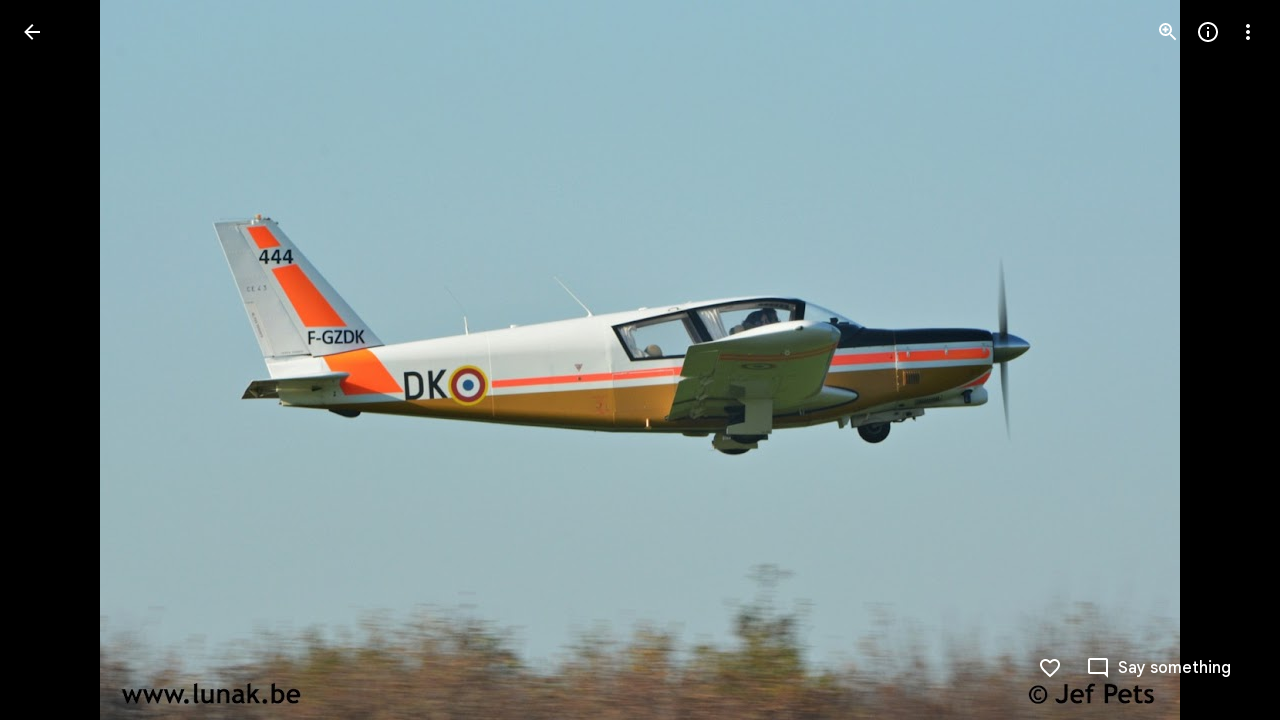

--- FILE ---
content_type: text/javascript; charset=UTF-8
request_url: https://photos.google.com/_/scs/social-static/_/js/k=boq.PhotosUi.en_US.QEsycpKAnEM.2019.O/ck=boq.PhotosUi.iD4UeXFS4u4.L.B1.O/am=AAAAiDWAGZjNJf5zAQBBxvcdF9A_nhbCDTQZXjB8sxE/d=1/exm=A7fCU,Ahp3ie,B7iQrb,BTP52d,BVgquf,DgRu0d,E2VjNc,EAvPLb,EFQ78c,IXJ14b,IZT63,Ihy5De,IoAGb,JNoxi,KUM7Z,Kl6Zic,L1AAkb,LEikZe,Lcfkne,LuJzrb,LvGhrf,MI6k7c,MpJwZc,NwH0H,O1Gjze,O626Fe,O6y8ed,OTA3Ae,P6sQOc,PIVayb,PrPYRd,PsYhI,QIhFr,RMhBfe,RqjULd,RyvaUb,SdcwHb,Sdj2rb,SpsfSb,UBtLbd,UUJqVe,Uas9Hd,Ulmmrd,V3dDOb,WO9ee,Wp0seb,XGBxGe,XVMNvd,XqvODd,YYmHzb,Z15FGf,ZDZcre,ZMlSRe,ZgphV,Zjf9Mc,ZwDk9d,_b,_tp,aW3pY,ag510,baFRdd,bbreQc,byfTOb,c08wCc,ctK1vf,e5qFLc,ebZ3mb,fBsFbd,gI0Uxb,gJzDyc,gychg,hKSk3e,hc6Ubd,hdW3jf,iH3IVc,iV3GJd,ig9vTc,j85GYd,kjKdXe,l5KCsc,lXKNFb,lYp0Je,lZSgPb,lazG7b,lfpdyf,lsjVmc,lwddkf,m9oV,mI3LFb,mSX26d,mdR7q,mzzZzc,n73qwf,nbAYS,nes28b,o3R5Zb,opk1D,p0FwGc,p3hmRc,p9Imqf,pNBFbe,pjICDe,pw70Gc,q0xTif,qTnoBf,rCcCxc,rgKQFc,rvSjKc,sOXFj,saA6te,suMGRe,w9hDv,ws9Tlc,xKVq6d,xQtZb,xRgLuc,xUdipf,zDvDaf,zbML3c,zeQjRb,zr1jrb/excm=_b,_tp,sharedphoto/ed=1/br=1/wt=2/ujg=1/rs=AGLTcCNYFced721sxZT6uEq-WDrGgq-Q_Q/ee=EVNhjf:pw70Gc;EmZ2Bf:zr1jrb;F2qVr:YClzRc;JsbNhc:Xd8iUd;K5nYTd:ZDZcre;LBgRLc:SdcwHb;Me32dd:MEeYgc;MvK0qf:ACRZh;NJ1rfe:qTnoBf;NPKaK:SdcwHb;NSEoX:lazG7b;O8Cmgf:XOYapd;Pjplud:EEDORb;QGR0gd:Mlhmy;SNUn3:ZwDk9d;ScI3Yc:e7Hzgb;Uvc8o:VDovNc;YIZmRd:A1yn5d;Zk62nb:E1UXVb;a56pNe:JEfCwb;cEt90b:ws9Tlc;dIoSBb:SpsfSb;dowIGb:ebZ3mb;eBAeSb:zbML3c;gty1Xc:suMGRe;iFQyKf:QIhFr;lOO0Vd:OTA3Ae;oGtAuc:sOXFj;pXdRYb:p0FwGc;qQEoOc:KUM7Z;qafBPd:yDVVkb;qddgKe:xQtZb;wR5FRb:rgKQFc;xqZiqf:wmnU7d;yxTchf:KUM7Z;zxnPse:GkRiKb/dti=1/m=NCfd3d,odxaDd?wli=PhotosUi.NVfFnaJI23M.createPhotosEditorPrimaryModuleNoSimd.O%3A%3BPhotosUi.CdG4s1tl_nE.createPhotosEditorPrimaryModuleSimd.O%3A%3BPhotosUi.exceXZ_sTIM.skottieWasm.O%3A%3BPhotosUi.Lj2VrRssY9A.twixWasm.O%3A%3B
body_size: -913
content:
"use strict";_F_installCss(".WODZZ{align-items:center;-ms-flex-align:center;display:flex;justify-content:center;-ms-flex-pack:center;position:absolute;top:0;left:0;right:0;bottom:0;pointer-events:none}sentinel{}");
this.default_PhotosUi=this.default_PhotosUi||{};(function(_){var window=this;
try{
_.n("NCfd3d");
_.R(_.Sab,class extends _.Q{Ji(){return null}Oi(){return null}});
_.r();
_.n("odxaDd");
var QTc=function(a,b){var c=a.Cb;const d=a.backgroundColor,e=a.oFa;a=a.jH;return _.O(_.P(),_.fC({Cb:c,jscontroller:"NCfd3d",Ga:e?"Cv8Rjc":"uGCjIb",attributes:(0,_.xo)(d?'style="background: '+_.K(_.Wo(d))+'"':""),body:_.N(_.O(_.N(_.O(_.P(),e?_.Zx(b,void 0,void 0,void 0,void 0,void 0,a):""),'<div class="'+_.K("WODZZ")+'">'),_.qO()),"</div>")}))};_.mr(_.Rab,class extends _.or{constructor(a){super(a.ab)}ha(){return"odxaDd"}Gc(){return QTc}});_.cr.odxaDd=_.fHc;



_.r();
}catch(e){_._DumpException(e)}
}).call(this,this.default_PhotosUi);
// Google Inc.
